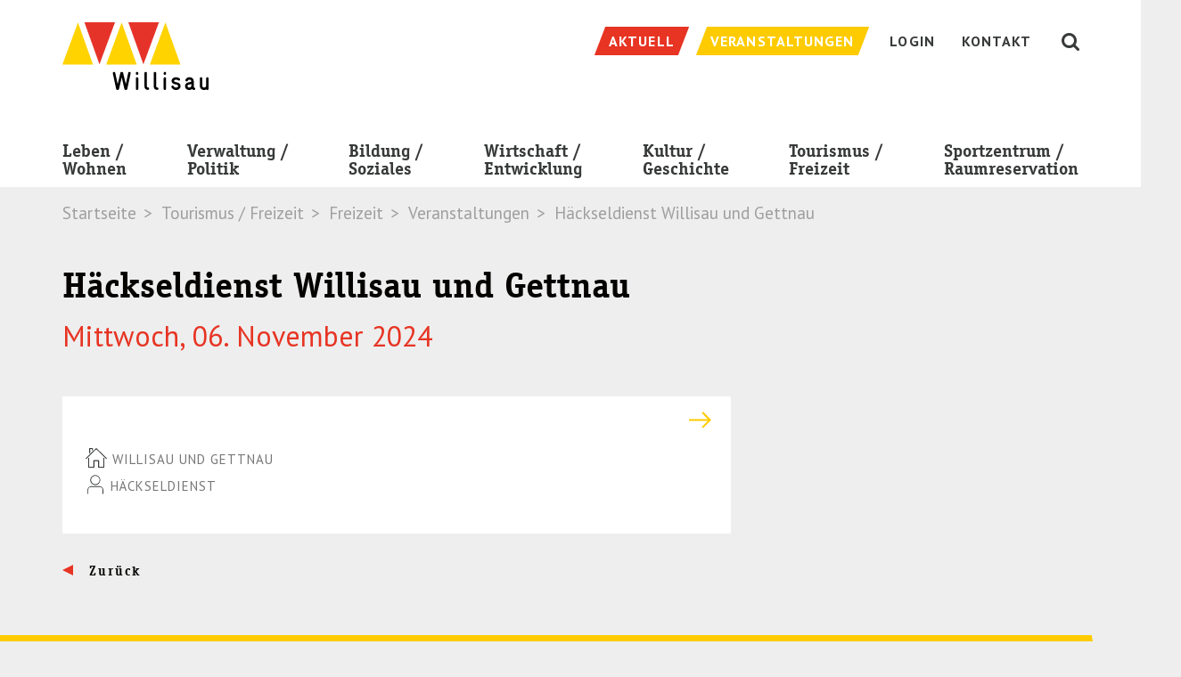

--- FILE ---
content_type: image/svg+xml
request_url: https://willisau.ch/base/Website/Images/Layout/logo.svg
body_size: 1674
content:
<?xml version="1.0" encoding="utf-8"?>
<!-- Generator: Adobe Illustrator 16.0.0, SVG Export Plug-In . SVG Version: 6.00 Build 0)  -->
<!DOCTYPE svg PUBLIC "-//W3C//DTD SVG 1.1//EN" "http://www.w3.org/Graphics/SVG/1.1/DTD/svg11.dtd">
<svg version="1.1" id="willisau" xmlns="http://www.w3.org/2000/svg" xmlns:xlink="http://www.w3.org/1999/xlink" x="0px" y="0px"
	 width="164px" height="76px" viewBox="0 0 164 76" enable-background="new 0 0 164 76" xml:space="preserve">
<g>
	<polygon fill="#E63329" points="24.696,0 41.603,47.297 59.065,0.011 	"/>
	<polygon fill="#E63329" points="73.982,0.012 90.89,47.311 108.358,0.023 	"/>
	<polygon fill="#FFD300" points="132.506,47.478 115.596,0.181 98.13,47.469 	"/>
	<polygon fill="#FFD300" points="83.417,47.478 66.517,0.181 49.051,47.469 	"/>
	<polygon fill="#FFD300" points="34.376,47.478 17.469,0.181 0,47.469 	"/>
	<g>
		<path d="M76.565,57.375L72.84,74.815C72.668,75.624,71.947,76,71.224,76c-0.753,0-1.474-0.404-1.646-1.156L66.576,61.88
			l-3.005,12.963C63.399,75.624,62.675,76,61.954,76s-1.473-0.404-1.645-1.185l-3.727-17.441c-0.027-0.116-0.027-0.202-0.027-0.316
			c0-0.78,0.604-1.358,1.416-1.358c0.604,0,1.153,0.348,1.325,1.098l2.717,12.617l3.002-12.561c0.173-0.778,0.865-1.154,1.561-1.154
			c0.689,0,1.357,0.376,1.558,1.154l3.005,12.561l2.714-12.617c0.144-0.75,0.721-1.098,1.328-1.098c0.809,0,1.413,0.578,1.413,1.358
			C76.594,57.172,76.594,57.258,76.565,57.375z"/>
		<path d="M83.785,76c-0.695,0-1.388-0.462-1.388-1.387V63.121c0-0.924,0.692-1.386,1.388-1.386c0.661,0,1.386,0.462,1.386,1.386
			v11.492C85.171,75.538,84.446,76,83.785,76z M83.785,59.049c-0.695,0-1.356-0.462-1.356-1.357v-0.606
			c0-0.924,0.661-1.386,1.356-1.386c0.692,0,1.386,0.462,1.386,1.386v0.606C85.171,58.587,84.478,59.049,83.785,59.049z"/>
		<path d="M95.996,75.914c-2.509,0-3.926-1.445-3.926-3.958v-14.87c0-0.808,0.58-1.386,1.389-1.386c0.78,0,1.385,0.578,1.385,1.358
			v14.898c0,0.665,0.492,1.214,1.152,1.214c0.78,0,1.386,0.548,1.386,1.355C97.382,75.335,96.805,75.914,95.996,75.914z"/>
		<path d="M106.394,75.914c-2.51,0-3.923-1.445-3.923-3.958v-14.87c0-0.808,0.577-1.386,1.385-1.386c0.78,0,1.386,0.578,1.386,1.358
			v14.898c0,0.665,0.491,1.214,1.152,1.214c0.78,0,1.385,0.548,1.385,1.355C107.778,75.335,107.202,75.914,106.394,75.914z"/>
		<path d="M114.97,76c-0.688,0-1.385-0.462-1.385-1.387V63.121c0-0.924,0.696-1.386,1.385-1.386c0.668,0,1.389,0.462,1.389,1.386
			v11.492C116.358,75.538,115.638,76,114.97,76z M114.97,59.049c-0.688,0-1.356-0.462-1.356-1.357v-0.606
			c0-0.924,0.668-1.386,1.356-1.386c0.696,0,1.389,0.462,1.389,1.386v0.606C116.358,58.587,115.666,59.049,114.97,59.049z"/>
		<path d="M127.532,76h-0.492c-1.849,0-3.781-1.156-4.618-2.974c-0.116-0.232-0.145-0.434-0.145-0.636
			c0-0.78,0.692-1.329,1.417-1.329c1.413,0,1.385,2.195,3.346,2.195h0.492c1.617,0,2.25-0.665,2.25-1.589
			c0-1.589-1.525-1.675-2.714-1.935c-1.989-0.404-4.506-1.183-4.506-3.666v-0.49c0-2.832,3.121-3.842,4.97-3.842h0.112
			c2.573,0,4.479,1.473,4.479,2.483c0,0.665-0.576,1.271-1.329,1.271c-1.097,0-1.3-1.011-3.149-1.011h-0.112
			c-1.272,0-2.193,0.548-2.193,1.185v0.288c0,2.079,7.22,0.346,7.22,5.717C132.559,74.932,129.67,76,127.532,76z"/>
		<path d="M147.688,76c-0.953,0-1.762-0.578-2.165-1.068c-0.809,0.634-1.821,1.068-2.918,1.068h-0.26
			c-2.397,0-4.735-1.357-4.735-4.332v-0.144c0-4.072,4.591-4.13,6.641-4.621c0.348-0.086,0.376-0.346,0.376-0.548
			c0-1.155-0.837-1.877-1.877-1.877h-0.201c-0.836,0-1.504,0.29-1.877,1.126c-0.231,0.578-0.752,0.836-1.216,0.836
			c-0.721,0-1.441-0.576-1.441-1.356c0-0.174,0.028-0.375,0.113-0.606c0.956-2.107,2.86-2.743,4.421-2.743h0.201
			c2.309,0,4.65,1.646,4.65,4.36v6.381c0,0.404,0.027,0.694,0.46,0.781c0.78,0.174,1.128,0.78,1.128,1.386
			C148.987,75.306,148.523,76,147.688,76z M144.626,69.415c-2.021,0.521-4.331,0.435-4.331,2.195c0,0.953,0.749,1.647,2.05,1.647
			h0.26c1.125,0,2.021-0.895,2.021-2.021V69.415z"/>
		<path d="M162.615,76c-0.521,0-1.037-0.144-1.385-0.75C160.418,76,159.813,76,159.209,76h-0.26c-2.833,0-4.767-2.109-4.767-4.765
			v-8.114c0-0.924,0.696-1.386,1.385-1.386c0.668,0,1.385,0.462,1.385,1.386v8.114c0,1.126,0.872,2.021,1.997,2.021h0.26
			c1.125,0,2.021-0.895,2.021-2.021v-8.114c0-0.924,0.692-1.386,1.385-1.386S164,62.197,164,63.121v11.492
			C164,75.538,163.308,76,162.615,76z"/>
	</g>
</g>
</svg>
